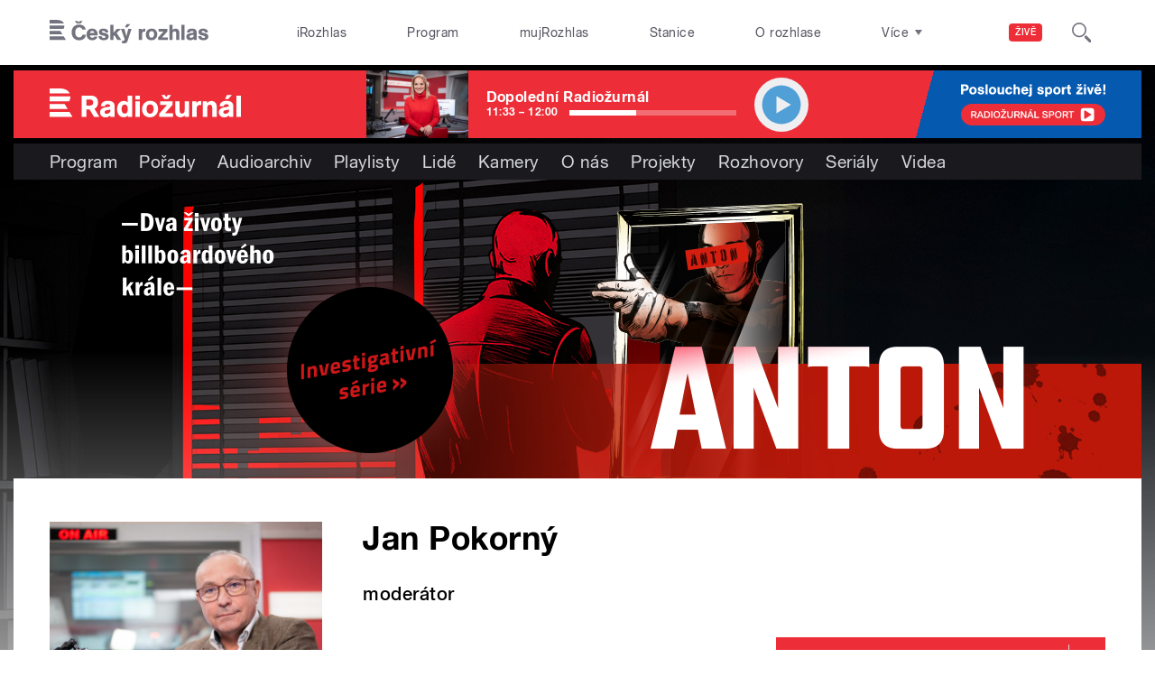

--- FILE ---
content_type: image/svg+xml
request_url: https://radiozurnal.rozhlas.cz/sites/all/themes/custom/e7/images/button/btn_arr.svg
body_size: 1677
content:
<?xml version="1.0" encoding="UTF-8" standalone="no"?>
<svg
   xmlns:dc="http://purl.org/dc/elements/1.1/"
   xmlns:cc="http://creativecommons.org/ns#"
   xmlns:rdf="http://www.w3.org/1999/02/22-rdf-syntax-ns#"
   xmlns:svg="http://www.w3.org/2000/svg"
   xmlns="http://www.w3.org/2000/svg"
   xmlns:sodipodi="http://sodipodi.sourceforge.net/DTD/sodipodi-0.dtd"
   xmlns:inkscape="http://www.inkscape.org/namespaces/inkscape"
   viewBox="0 0 60 60"
   id="svg2"
   version="1.1"
   inkscape:version="0.48.4 r9939"
   width="100%"
   height="100%"
   sodipodi:docname="btn_arr.svg">
  <metadata
     id="metadata14">
    <rdf:RDF>
      <cc:Work
         rdf:about="">
        <dc:format>image/svg+xml</dc:format>
        <dc:type
           rdf:resource="http://purl.org/dc/dcmitype/StillImage" />
      </cc:Work>
    </rdf:RDF>
  </metadata>
  <defs
     id="defs12" />
  <sodipodi:namedview
     pagecolor="#ffffff"
     bordercolor="#666666"
     borderopacity="1"
     objecttolerance="10"
     gridtolerance="10"
     guidetolerance="10"
     inkscape:pageopacity="0"
     inkscape:pageshadow="2"
     inkscape:window-width="640"
     inkscape:window-height="480"
     id="namedview10"
     showgrid="false"
     inkscape:zoom="3.9333333"
     inkscape:cx="30"
     inkscape:cy="30"
     inkscape:window-x="0"
     inkscape:window-y="33"
     inkscape:window-maximized="0"
     inkscape:current-layer="svg2" />
  <title
     id="title4">btn_arr</title>
  <polygon
     points="21.2,47.8 38.2,30 21.2,12.2 23.8,12.2 40.8,30 23.8,47.8 23.8,47.8 "
     id="polygon8"
     transform="matrix(1.6855837,0,0,1.6855837,-21.253095,-20.567511)"
     style="fill:#ffffff" />
</svg>


--- FILE ---
content_type: image/svg+xml
request_url: https://radiozurnal.rozhlas.cz/sites/all/themes/custom/e7/images/icon/ico_play_serial_colored-black.svg
body_size: 370
content:
<svg xmlns="http://www.w3.org/2000/svg" viewBox="0 0 225.2 150.1">
  <defs>
    <style>
      .a {
        fill: #000000;
        fill-rule: evenodd;
      }
    </style>
  </defs>
  <title>ico_play_serial</title>
  <path class="a" d="M0,0,130,75,0,149.9ZM75.2,135.1h150v15H75.2Zm75-45h75v15h-75Zm0-45h75v15h-75ZM75.2.1h150v15H75.2Z" transform="translate(0 0)"/>
</svg>
